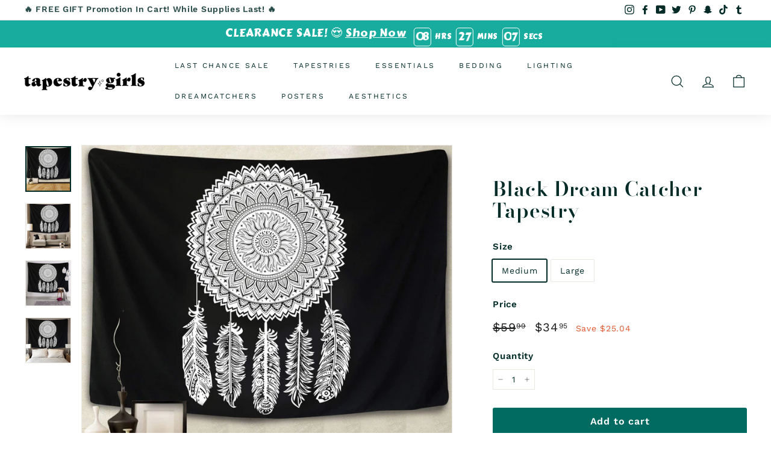

--- FILE ---
content_type: application/javascript
request_url: https://shopify-gtm-suite.getelevar.com/shops/eff03ce3428a71549d5f14de17327ac416fb80ed/events.js
body_size: 929
content:
!function(){"use strict";var e={};if(e.g=function(){if("object"==typeof globalThis)return globalThis;try{return this||new Function("return this")()}catch(e){if("object"==typeof window)return window}}(),function(){var t;e.g.importScripts&&(t=e.g.location+"");var r=e.g.document;if(!t&&r&&(r.currentScript&&(t=r.currentScript.src),!t)){var n=r.getElementsByTagName("script");n.length&&(t=n[n.length-1].src)}if(!t)throw new Error("Automatic publicPath is not supported in this browser");t=t.replace(/#.*$/,"").replace(/\?.*$/,"").replace(/\/[^\/]+$/,"/"),e.p=t}(),document.currentScript instanceof HTMLScriptElement){const t=document.currentScript.src,r=new URL(t),n=r.origin,i=r.pathname.split("/").slice(0,-1).join("/").concat("/");e.p=`${n}${i}`}const t=e=>{console.error("Elevar:",e)},r={userId:"___ELEVAR_GTM_SUITE--userId",lastCollectionPathname:"___ELEVAR_GTM_SUITE--lastCollectionPathname",userOnSignupPath:"___ELEVAR_GTM_SUITE--userOnSignupPath",userLoggedIn:"___ELEVAR_GTM_SUITE--userLoggedIn",cart:"___ELEVAR_GTM_SUITE--cart",cookies:"___ELEVAR_GTM_SUITE--cookies",params:"___ELEVAR_GTM_SUITE--params"},n=["dl_add_payment_info","dl_add_shipping_info","dl_add_to_cart","dl_begin_checkout","dl_login","dl_purchase","dl_remove_from_cart","dl_select_item","dl_sign_up","dl_subscription_purchase","dl_user_data","dl_view_cart","dl_view_item","dl_view_item_list","dl_view_search_results"];let i={};const a=async e=>{const t=(()=>{const e=localStorage.getItem(r.cookies);return null!==e?JSON.parse(e):{}})(),a=Object.fromEntries(Object.entries(t).filter((([e])=>!e.includes("_ga_"))).filter((e=>void 0!==e[1]))),s=Object.fromEntries(Object.entries(e.event).filter((([e])=>!e.startsWith("gtm."))));i={...i,...s,marketing:{...s.marketing,...a}},s.event&&n.includes(s.event)&&await(async e=>{const t=new URLSearchParams({source_url:encodeURIComponent(document.location.href)}),r=e.ssUrl?`${e.ssUrl}/shopify-event.gif?${t.toString()}`:`${document.location.origin}/a/elevar?${t.toString()}`;await fetch(r,{method:"POST",headers:{Accept:"application/json","Content-Type":e.ssUrl?"text/plain":"application/json"},body:JSON.stringify(e.mergedEvents)})})({mergedEvents:i,ssUrl:e.ssUrl})},s={listen:e=>{window.dataLayer=window.dataLayer??[],window.dataLayer.forEach((t=>{a({event:t,ssUrl:e.ssUrl})}));const t=window.dataLayer.push;window.dataLayer.push=function(...r){return r.forEach((t=>{a({event:t,ssUrl:e.ssUrl})})),t.apply(window.dataLayer,Array.prototype.slice.call(arguments,0))}}},o={handlers:{listen:(c=s.listen,(...e)=>{try{c(...e)}catch(e){t(e)}})}};var c;window.ElevarGtmSuiteListener=o}();

--- FILE ---
content_type: application/javascript
request_url: https://shopify-gtm-suite.getelevar.com/shops/eff03ce3428a71549d5f14de17327ac416fb80ed/2.34.0/gtm-suite.js
body_size: 5559
content:
!function(){"use strict";var e={};if(e.g=function(){if("object"==typeof globalThis)return globalThis;try{return this||new Function("return this")()}catch(e){if("object"==typeof window)return window}}(),function(){var t;e.g.importScripts&&(t=e.g.location+"");var r=e.g.document;if(!t&&r&&(r.currentScript&&(t=r.currentScript.src),!t)){var i=r.getElementsByTagName("script");i.length&&(t=i[i.length-1].src)}if(!t)throw new Error("Automatic publicPath is not supported in this browser");t=t.replace(/#.*$/,"").replace(/\?.*$/,"").replace(/\/[^\/]+$/,"/"),e.p=t}(),document.currentScript instanceof HTMLScriptElement){const t=document.currentScript.src,r=new URL(t),i=r.origin,n=r.pathname.split("/").slice(0,-1).join("/").concat("/");e.p=`${i}${n}`}const t=e=>{console.error("Elevar:",e)},r=e=>(...r)=>{try{e(...r)}catch(e){t(e)}},i=e=>async(...r)=>{try{await e(...r)}catch(e){t(e)}};var n,o=new Uint8Array(16);function c(){if(!n&&!(n="undefined"!=typeof crypto&&crypto.getRandomValues&&crypto.getRandomValues.bind(crypto)||"undefined"!=typeof msCrypto&&"function"==typeof msCrypto.getRandomValues&&msCrypto.getRandomValues.bind(msCrypto)))throw new Error("crypto.getRandomValues() not supported. See https://github.com/uuidjs/uuid#getrandomvalues-not-supported");return n(o)}var a=/^(?:[0-9a-f]{8}-[0-9a-f]{4}-[1-5][0-9a-f]{3}-[89ab][0-9a-f]{3}-[0-9a-f]{12}|00000000-0000-0000-0000-000000000000)$/i;for(var s=function(e){return"string"==typeof e&&a.test(e)},d=[],u=0;u<256;++u)d.push((u+256).toString(16).substr(1));var m=function(e){var t=arguments.length>1&&void 0!==arguments[1]?arguments[1]:0,r=(d[e[t+0]]+d[e[t+1]]+d[e[t+2]]+d[e[t+3]]+"-"+d[e[t+4]]+d[e[t+5]]+"-"+d[e[t+6]]+d[e[t+7]]+"-"+d[e[t+8]]+d[e[t+9]]+"-"+d[e[t+10]]+d[e[t+11]]+d[e[t+12]]+d[e[t+13]]+d[e[t+14]]+d[e[t+15]]).toLowerCase();if(!s(r))throw TypeError("Stringified UUID is invalid");return r};var l=function(e,t,r){var i=(e=e||{}).random||(e.rng||c)();if(i[6]=15&i[6]|64,i[8]=63&i[8]|128,t){r=r||0;for(var n=0;n<16;++n)t[r+n]=i[n];return t}return m(i)};const p=()=>l(),_={userId:"___ELEVAR_GTM_SUITE--userId",lastCollectionPathname:"___ELEVAR_GTM_SUITE--lastCollectionPathname",userOnSignupPath:"___ELEVAR_GTM_SUITE--userOnSignupPath",userLoggedIn:"___ELEVAR_GTM_SUITE--userLoggedIn",cart:"___ELEVAR_GTM_SUITE--cart",cookies:"___ELEVAR_GTM_SUITE--cookies",params:"___ELEVAR_GTM_SUITE--params"},v=()=>{const e=localStorage.getItem(_.userId);if(null===e){const e=p();return g(e),e}return e},g=e=>{try{localStorage.setItem(_.userId,e)}catch{return}},y=()=>{try{return localStorage.getItem(_.lastCollectionPathname)??""}catch{return""}},h=e=>{try{localStorage.setItem(_.lastCollectionPathname,e)}catch{return}},f=e=>{e?localStorage.setItem(_.userOnSignupPath,"true"):localStorage.removeItem(_.userOnSignupPath)},I=()=>Boolean(localStorage.getItem(_.userLoggedIn)),C=e=>{e?localStorage.setItem(_.userLoggedIn,"true"):localStorage.removeItem(_.userLoggedIn)},b=()=>{const e=localStorage.getItem(_.cart);if(null===e)return[];return JSON.parse(e).map((({image:e,...t})=>({...t,image:"string"==typeof e||null===e?e:e.url})))},S=e=>{localStorage.setItem(_.cart,JSON.stringify(e))},w=()=>{const e=localStorage.getItem(_.cookies);return null!==e?JSON.parse(e):{}},E=()=>{const e=localStorage.getItem(_.params);return null!==e?JSON.parse(e):{}},A=e=>{window.dataLayer||(window.dataLayer=[]);const t={...e,event_time:(new Date).toISOString(),marketing:{...w(),...E(),...e.marketing}};window.dataLayer.push(t)};function R(e){for(var t=1;t<arguments.length;t++){var r=arguments[t];for(var i in r)e[i]=r[i]}return e}var L=function e(t,r){function i(e,i,n){if("undefined"!=typeof document){"number"==typeof(n=R({},r,n)).expires&&(n.expires=new Date(Date.now()+864e5*n.expires)),n.expires&&(n.expires=n.expires.toUTCString()),e=encodeURIComponent(e).replace(/%(2[346B]|5E|60|7C)/g,decodeURIComponent).replace(/[()]/g,escape);var o="";for(var c in n)n[c]&&(o+="; "+c,!0!==n[c]&&(o+="="+n[c].split(";")[0]));return document.cookie=e+"="+t.write(i,e)+o}}return Object.create({set:i,get:function(e){if("undefined"!=typeof document&&(!arguments.length||e)){for(var r=document.cookie?document.cookie.split("; "):[],i={},n=0;n<r.length;n++){var o=r[n].split("="),c=o.slice(1).join("=");try{var a=decodeURIComponent(o[0]);if(i[a]=t.read(c,a),e===a)break}catch(e){}}return e?i[e]:i}},remove:function(e,t){i(e,"",R({},t,{expires:-1}))},withAttributes:function(t){return e(this.converter,R({},this.attributes,t))},withConverter:function(t){return e(R({},this.converter,t),this.attributes)}},{attributes:{value:Object.freeze(r)},converter:{value:Object.freeze(t)}})}({read:function(e){return'"'===e[0]&&(e=e.slice(1,-1)),e.replace(/(%[\dA-F]{2})+/gi,decodeURIComponent)},write:function(e){return encodeURIComponent(e).replace(/%(2[346BF]|3[AC-F]|40|5[BDE]|60|7[BCD])/g,decodeURIComponent)}},{path:"/"}),T=L;const q=async e=>{await fetch("/cart/update.js",{method:"POST",headers:{"Content-Type":"application/json"},body:JSON.stringify({attributes:e})})},O=e=>Object.fromEntries(Object.entries(e).map((([e,t])=>{const r=e.includes("_ga_")&&7===t?.split(".").length?(e=>e.split(".").slice(0,4).join("."))(t):t;return[e,r]}))),j=["_fbc","_fbp","_ga","_gaexp","_gid","ttclid","crto_is_user_optout","crto_mapped_user_id","__utma"],k="_elevar_",P=async e=>{const t=O(T.get()),r=(e=>{const t=Object.keys(e).filter((e=>e.includes("_ga_")));return[...j,...t]})(t),i=O(w()),n=O(((e,t)=>Object.fromEntries(Object.entries(t).filter((([t])=>e.includes(t.replace(k,"")))).map((([e,t])=>[e.replace(k,""),t]))))(r,e.attributes??{})),o=r.map((e=>{const r=t[e],o=i[e],c=n[e];return r!==o?[e,r]:o!==c?[e,o]:null})).filter((e=>null!==e));var c;o.length>0&&(c={...i,...Object.fromEntries(o)},localStorage.setItem(_.cookies,JSON.stringify(c)),e.items.length>0&&await q(Object.fromEntries(o.map((([e,t])=>[`_elevar_${e}`,t])))))},F=["utm_source","utm_medium","utm_campaign","utm_content","utm_term","gclid"],V=[...F,"gclsrc","fbclid","ttclid","irclickid","user_id","sscid","vlmcid"],D="_elevar_visitor_info",U=()=>{const e=new URLSearchParams(location.search);return Object.fromEntries(e.entries())},N=({stale:e,updated:t})=>{const r=e.filter((([e])=>F.includes(e))),i=Object.fromEntries(r),n=t.some((([e,t])=>F.includes(e)&&e in i&&i[e]!==t));return Object.fromEntries(n?[...e.filter((([e])=>!F.includes(e))),...t]:[...e,...t])},x=async e=>{const t=(e=>{const t=Object.entries(e).find((([e])=>e===D));if(!t)return{};try{const e=t[1].replaceAll("&quot;",'"');return JSON.parse(e)}catch{return{}}})(e.attributes??{}),r=N({stale:Object.entries(E()),updated:Object.entries({...U(),user_id:v()})}),i=N({stale:Object.entries(t).filter((([e])=>V.includes(e))),updated:Object.entries(r).filter((([e])=>V.includes(e)))});var n;Object.entries(i).some((([e,r])=>r!==t[e]))&&(n=i,localStorage.setItem(_.params,JSON.stringify(n)),e.items.length>0&&await q({[D]:JSON.stringify(i)}))},$=e=>({event:"dl_add_to_cart",event_id:e.eventId,ecommerce:{currencyCode:e.currencyCode,add:{actionField:{list:e.item.list},products:[{id:e.item.id,name:e.item.name,brand:e.item.brand,category:e.item.category,variant:e.item.variant,price:e.item.price,quantity:e.item.quantity,list:e.item.list,product_id:e.item.productId,variant_id:e.item.variantId,...e.item.compareAtPrice?{compare_at_price:e.item.compareAtPrice}:{},image:e.item.image}]}}}),M=e=>({event:"dl_remove_from_cart",event_id:e.eventId,ecommerce:{currencyCode:e.currencyCode,remove:{actionField:{list:e.item.list},products:[{id:e.item.id,name:e.item.name,brand:e.item.brand,category:e.item.category,variant:e.item.variant,price:e.item.price,quantity:e.item.quantity,list:e.item.list,product_id:e.item.productId,variant_id:e.item.variantId,image:e.item.image}]}}}),J=e=>{const t=e.items,r=b(),i=y(),n=t.filter((e=>!r.some((t=>t.variantId===e.variantId)))),o=r.filter((e=>!t.some((t=>t.variantId===e.variantId)))),c=r.map((e=>{const r=t.find((t=>t.variantId===e.variantId));if(!r)return null;const i=Number(r.quantity),n=Number(e.quantity);if(i===n)return null;if(i>n){const t=String(i-n);return["INCREASED",{...e,quantity:t}]}{const t=String(n-i);return["DECREASED",{...e,quantity:t}]}})).filter((e=>null!==e)),a=c.filter((([e,t])=>"INCREASED"===e)).map((([e,t])=>t)),s=c.filter((([e,t])=>"DECREASED"===e)).map((([e,t])=>t));[...n,...a].forEach((t=>{A($({eventId:p(),currencyCode:e.currencyCode,item:{list:i,...t}}))})),[...o,...s].forEach((t=>{A(M({eventId:p(),currencyCode:e.currencyCode,item:t}))}));const d=[...r.map((e=>{const r=t.find((t=>t.variantId===e.variantId));return r?{...e,quantity:r.quantity}:null})).filter((e=>null!==e)),...n.map((e=>({...e,list:i})))];S(d),(n.length>0||o.length>0||c.length>0)&&A({ecommerce:{cart_contents:{products:d.map((e=>({id:e.id,name:e.name,brand:e.brand,category:e.category,variant:e.variant,price:e.price,quantity:e.quantity,list:e.list,product_id:e.productId,variant_id:e.variantId,compare_at_price:e.compareAtPrice,image:e.image})))}}})},z=e=>{switch(e){case"contact_information":return"dl_begin_checkout";case"shipping_method":return"dl_add_shipping_info";case"payment_method":return"dl_add_payment_info"}},G=e=>{switch(e){case"contact_information":return"1";case"shipping_method":return"2";case"payment_method":return"3"}},B=()=>{const e=document.querySelectorAll('a[href*="/products/"]');return Array.from(e).map((e=>new URL(e.href,location.origin).pathname.split("/").reverse()[0]))};function H(e,t,r){return t in e?Object.defineProperty(e,t,{value:r,enumerable:!0,configurable:!0,writable:!0}):e[t]=r,e}const Y=window.fetch,X=async e=>{const t=await Y("/cart.js"),r=await t.json();J({currencyCode:r.currency,items:r.items.map(((e,t)=>({id:e.sku??String(e.id),name:e.product_title,brand:e.vendor,category:e.product_type,variant:e.variant_title,position:t,price:String(.01*e.price),quantity:String(e.quantity),productId:String(e.product_id),variantId:String(e.id),image:e.featured_image?.url??null})))});const i=b();e&&(P({attributes:r.attributes,items:i}),x({attributes:r.attributes,items:i}))},W=({method:e,url:t})=>{const r="POST"===e.toUpperCase(),i=t.toString().includes("/cart/add.js")||t.toString().includes("/cart/update.js")||t.toString().includes("/cart/change.js")||t.toString().includes("/cart/clear.js");return r&&i},K=e=>async(...r)=>{const i=await Y(...r);return(async(e,t)=>{const{method:r,url:i}=new Request(...e);W({method:r,url:i})&&await X(t)})(r,e).catch(t),i},Q=e=>class extends window.XMLHttpRequest{constructor(){super(),H(this,"___ELEVAR_DATA_LAYER___method",null),H(this,"___ELEVAR_DATA_LAYER___url",null),this.addEventListener("readystatechange",(()=>{if(this.readyState===XMLHttpRequest.DONE){const r=this.___ELEVAR_DATA_LAYER___method,i=this.___ELEVAR_DATA_LAYER___url;r&&i&&(async({method:e,url:t},r)=>{W({method:e,url:t})&&await X(r)})({method:r,url:i},e).catch(t)}}))}open(...e){const[t,r]=e;this.___ELEVAR_DATA_LAYER___method=t,this.___ELEVAR_DATA_LAYER___url=r,super.open(...e)}},Z={cartReconcile:J,cartView:e=>{A((e=>({event:"dl_view_cart",event_id:e.eventId,cart_total:e.cartTotal,ecommerce:{currencyCode:e.currencyCode,actionField:{list:"Shopping Cart"},impressions:e.items.map((e=>({id:e.id,name:e.name,brand:e.brand,category:e.category,variant:e.variant,price:e.price,position:e.position,product_id:e.productId,variant_id:e.variantId,quantity:e.quantity})))}}))({...e,eventId:p()}))},checkoutComplete:e=>{const t=window.Shopify?.Checkout?.page;if(t?.includes("thank_you")){const t=b();A((e=>e.customer?{event_id:e.eventId,user_properties:{visitor_type:"logged_in",customer_id:e.customer.id,customer_email:e.customer.email,customer_first_name:e.customer.firstName,customer_last_name:e.customer.lastName,customer_phone:e.customer.phone,customer_city:e.customer.city,customer_zip:e.customer.zip,customer_address_1:e.customer.address1,customer_address_2:e.customer.address2,customer_country:e.customer.country,customer_province:e.customer.province,customer_province_code:e.customer.provinceCode,customer_order_count:e.customer.orderCount,customer_total_spent:e.customer.totalSpent,customer_tags:e.customer.tags,user_consent:"no"}}:{event_id:e.eventId,user_properties:{visitor_type:"guest",user_consent:"yes"}})({eventId:p(),customer:e.customer})),A((e=>({event:"dl_purchase",event_id:e.eventId,ecommerce:{currencyCode:e.currencyCode,purchase:{actionField:{id:e.actionField.id,...e.actionField.order_name?{order_name:e.actionField.order_name}:{},revenue:e.actionField.revenue,tax:e.actionField.tax,shipping:e.actionField.shipping,affiliation:e.actionField.affiliation,...e.actionField.coupon?{coupon:e.actionField.coupon}:{},sub_total:e.actionField.subTotal,discount_amount:e.actionField.discountAmount},products:e.items.map(((e,t)=>({id:e.id,name:e.name,brand:e.brand,category:e.category,variant:e.variant,price:e.price,quantity:e.quantity,list:e.list,position:String(t+1),product_id:e.productId,variant_id:e.variantId,image:e.image})))}},marketing:{landing_site:e.landingSite}}))({eventId:p(),currencyCode:e.currencyCode,actionField:e.actionField,items:e.items.map((e=>({...e,list:t.find((t=>t.variantId===e.variantId))?.list??""}))),landingSite:e.landingSite})),S([]),A({ecommerce:{cart_contents:{products:[]}}})}},checkoutStep:e=>{const t=window.Shopify?.Checkout?.step;if("contact_information"===t||"shipping_method"===t||"payment_method"===t){const r=b();A((e=>({event:z(e.step),event_id:e.eventId,ecommerce:{currencyCode:e.currencyCode,checkout:{actionField:{step:G(e.step)},products:e.items.map((e=>({id:e.id,name:e.name,brand:e.brand,category:e.category,variant:e.variant,price:e.price,quantity:e.quantity,list:e.list,product_id:e.productId,variant_id:e.variantId,image:e.image})))}}}))({eventId:p(),step:t,currencyCode:e.currencyCode,items:e.items.map((e=>{const t=r.find((t=>t.variantId===e.variantId));return{...e,list:t?.list??""}}))}))}},collectionView:e=>{const t=B(),r=location.pathname,i=Array.from(new Map(e.items.map((e=>[e.productId,e]))).values()).filter((e=>t.includes(e.handle))),n=i.length/e.items.length*100<10;h(r),A((e=>({event:"dl_view_item_list",event_id:e.eventId,ecommerce:{currencyCode:e.currencyCode,impressions:e.items.map((t=>({id:t.id,name:t.name,brand:t.brand,category:t.category,price:t.price,position:t.position,list:e.collectionPathname,product_id:t.productId,variant_id:t.variantId})))}}))({eventId:p(),collectionPathname:r,currencyCode:e.currencyCode,items:n?e.items:i}))},cookieReconcile:P,paramReconcile:x,productAddToCartAjax:(e=!0)=>{window.fetch=K(e),window.XMLHttpRequest=Q(e)},productAddToCartForm:(e,t=!0)=>{const r=r=>{const i=b(),n=(t=>{const r=t.querySelector('select[name="id"]'),i=t.querySelector('input[name="quantity"]');return{...r?e.items.find((e=>e.variantId===r.value))??e.items[0]:e.items[0],quantity:i?.value??"1"}})(r),o=y();A($({eventId:p(),currencyCode:e.currencyCode,item:{...n,list:o}}));const c=[...i.filter((e=>e.variantId!==n.variantId)),{...n,list:o}];S(c),A({ecommerce:{cart_contents:{products:c.map((e=>({id:e.id,name:e.name,brand:e.brand,category:e.category,variant:e.variant,price:e.price,quantity:e.quantity,list:e.list,product_id:e.productId,variant_id:e.variantId,compare_at_price:e.compareAtPrice,image:e.image})))}}}),t&&(P({attributes:e.attributes,items:c}),x({attributes:e.attributes,items:c}))};(()=>{const e=document.querySelectorAll('form[action^="/cart/add"]'),t=Array.from(e),r=t.filter((e=>e.querySelectorAll('[id="name"]').length>0));return r.length>0?r:t})().forEach((e=>{const t=e.querySelectorAll('[name="add"]'),i=()=>r(e);t.length>0?t.forEach((e=>e.addEventListener("click",i))):e.addEventListener("submit",i)}))},productRemoveFromCart:e=>{let t=[];const r=()=>{const r=Array.from(document.querySelectorAll('a[href*="quantity=0"]'));t.forEach((([e,t])=>{e.removeEventListener("click",t)})),t=r.map((t=>[t,()=>(t=>{const r=t.searchParams.get("line");if(r){const t=Number(r)-1,i=e.items.find((e=>e.position===t));if(i){const t=b(),r=t.find((e=>e.variantId===i.variantId));A(M({eventId:p(),currencyCode:e.currencyCode,item:{...i,list:r?.list??""}}));const n=t.filter((e=>e.variantId!==i.variantId));S(n),A({ecommerce:{cart_contents:{products:n.map((e=>({id:e.id,name:e.name,brand:e.brand,category:e.category,variant:e.variant,price:e.price,quantity:e.quantity,list:e.list,product_id:e.productId,variant_id:e.variantId,compare_at_price:e.compareAtPrice,image:e.image})))}}})}}})(new URL(t.href,location.origin))])),t.forEach((([e,t])=>{e.addEventListener("click",t)}))};r();const i=document.querySelector('form[action="/cart"]');if(i){new MutationObserver(r).observe(i,{subtree:!0,childList:!0})}},productSelect:e=>{document.querySelectorAll('a[href*="/products/"]').forEach((t=>{t.addEventListener("click",(()=>{const r=new URL(t.href,location.origin),i=r.pathname.split("/").reverse()[0],n=e.items.filter((e=>e.handle===i));if(n.length>0){const t=r.searchParams.get("variant"),i=n.find((e=>e.variantId===t))??n[0];A((e=>({event:"dl_select_item",event_id:e.eventId,ecommerce:{currencyCode:e.currencyCode,click:{actionField:{list:e.collectionPathname},products:[{id:e.item.id,name:e.item.name,brand:e.item.brand,category:e.item.category,price:e.item.price,position:e.item.position,list:e.collectionPathname,product_id:e.item.productId,variant_id:e.item.variantId}]}}}))({eventId:p(),collectionPathname:location.pathname,currencyCode:e.currencyCode,item:i}))}}))}))},productView:e=>{let t=null;setInterval((()=>{const r=(()=>{const t=document.querySelector('form[action^="/cart/add"] select[name="id"]');if(t){const r=t.value;return e.items.find((e=>e.variantId===r))??e.items[0]}return e.items[0]})();r.variantId!==t&&(t=r.variantId,A((e=>({event:"dl_view_item",event_id:e.eventId,ecommerce:{currencyCode:e.currencyCode,detail:{actionField:{list:e.item.list},products:[{id:e.item.id,name:e.item.name,brand:e.item.brand,category:e.item.category,variant:e.item.variant,price:e.item.price,list:e.item.list,product_id:e.item.productId,variant_id:e.item.variantId,compare_at_price:e.item.compareAtPrice,image:e.item.image,inventory:e.item.inventory}]}}}))({eventId:p(),currencyCode:e.currencyCode,item:{...r,list:y()}})))}),500)},searchResultsView:e=>{const t=B(),r=location.pathname,i=Array.from(new Map(e.items.map((e=>[e.productId,e]))).values()).filter((e=>t.includes(e.handle)));h(r),A((e=>({event:"dl_view_search_results",event_id:e.eventId,ecommerce:{currencyCode:e.currencyCode,actionField:{list:"search results"},impressions:e.items.map((t=>({id:t.id,name:t.name,brand:t.brand,category:t.category,price:t.price,position:t.position,list:e.collectionPathname,product_id:t.productId,variant_id:t.variantId})))}}))({eventId:p(),collectionPathname:r,currencyCode:e.currencyCode,items:i}))},user:e=>{const t=new URL(location.href),r=window.Shopify?.customerPrivacy?.getTrackingConsent()??"",i=v(),n=b();e.customer?(Boolean(localStorage.getItem(_.userOnSignupPath))&&"/"===t.pathname&&A((e=>({event:"dl_sign_up",event_id:e.eventId,user_properties:{visitor_type:"logged_in",customer_id:e.customer.id,customer_email:e.customer.email,customer_order_count:e.customer.orderCount,customer_total_spent:e.customer.totalSpent,user_consent:e.userConsent}}))({eventId:p(),customer:e.customer,userConsent:r})),f(!1),I()||(C(!0),A((e=>({event:"dl_login",event_id:e.eventId,user_properties:{visitor_type:"logged_in",customer_id:e.customer.id,customer_email:e.customer.email,customer_order_count:e.customer.orderCount,customer_total_spent:e.customer.totalSpent}}))({eventId:p(),customer:e.customer}))),A((e=>({event:"dl_user_data",event_id:e.eventId,cart_total:e.cartTotal,device:{screen_resolution:`${window.screen.width}x${window.screen.height}`,viewport_size:`${document.body.clientWidth}x${document.body.clientHeight}`,encoding:document.characterSet,language:navigator.language,colors:`${screen.colorDepth}-bit`},page:{title:document.title},user_properties:{visitor_type:"logged_in",customer_id:e.customer.id,customer_email:e.customer.email,customer_first_name:e.customer.firstName,customer_last_name:e.customer.lastName,customer_phone:e.customer.phone,customer_city:e.customer.city,customer_zip:e.customer.zip,customer_address_1:e.customer.address1,customer_address_2:e.customer.address2,customer_country:e.customer.country,customer_province:e.customer.province,customer_province_code:e.customer.provinceCode,customer_order_count:e.customer.orderCount,customer_total_spent:e.customer.totalSpent,customer_tags:e.customer.tags,user_consent:e.userConsent},ecommerce:{currencyCode:e.currencyCode,cart_contents:{products:e.cart.map((e=>({id:e.id,name:e.name,brand:e.brand,category:e.category,variant:e.variant,price:e.price,quantity:e.quantity,list:e.list,product_id:e.productId,variant_id:e.variantId,compare_at_price:e.compareAtPrice,image:e.image})))}}}))({eventId:p(),cartTotal:e.cartTotal,currencyCode:e.currencyCode,customer:e.customer,userConsent:r,userId:i,cart:n}))):(I()&&C(!1),A((e=>({event:"dl_user_data",event_id:e.eventId,cart_total:e.cartTotal,device:{screen_resolution:`${window.screen.width}x${window.screen.height}`,viewport_size:`${document.body.clientWidth}x${document.body.clientHeight}`,encoding:document.characterSet,language:navigator.language,colors:`${screen.colorDepth}-bit`},page:{title:document.title},user_properties:{visitor_type:"guest",user_consent:e.userConsent,user_id:e.userId},ecommerce:{currencyCode:e.currencyCode,cart_contents:{products:e.cart.map((e=>({id:e.id,name:e.name,brand:e.brand,category:e.category,variant:e.variant,price:e.price,quantity:e.quantity,list:e.list,product_id:e.productId,variant_id:e.variantId,compare_at_price:e.compareAtPrice,image:e.image})))}}}))({eventId:p(),cartTotal:e.cartTotal,currencyCode:e.currencyCode,userConsent:r,userId:i,cart:n})),"/account/register"===t.pathname?f(!0):"/challenge"!==t.pathname&&f(!1))}},ee={pushToDataLayer:A},te={handlers:{cartReconcile:r(Z.cartReconcile),cartView:r(Z.cartView),checkoutComplete:r(Z.checkoutComplete),checkoutStep:r(Z.checkoutStep),collectionView:r(Z.collectionView),cookieReconcile:i(Z.cookieReconcile),paramReconcile:i(Z.paramReconcile),productAddToCartAjax:r(Z.productAddToCartAjax),productAddToCartForm:r(Z.productAddToCartForm),productRemoveFromCart:r(Z.productRemoveFromCart),productSelect:r(Z.productSelect),productView:r(Z.productView),searchResultsView:r(Z.searchResultsView),user:r(Z.user)},utils:{pushToDataLayer:r(ee.pushToDataLayer)}};window.ElevarGtmSuite=te}();